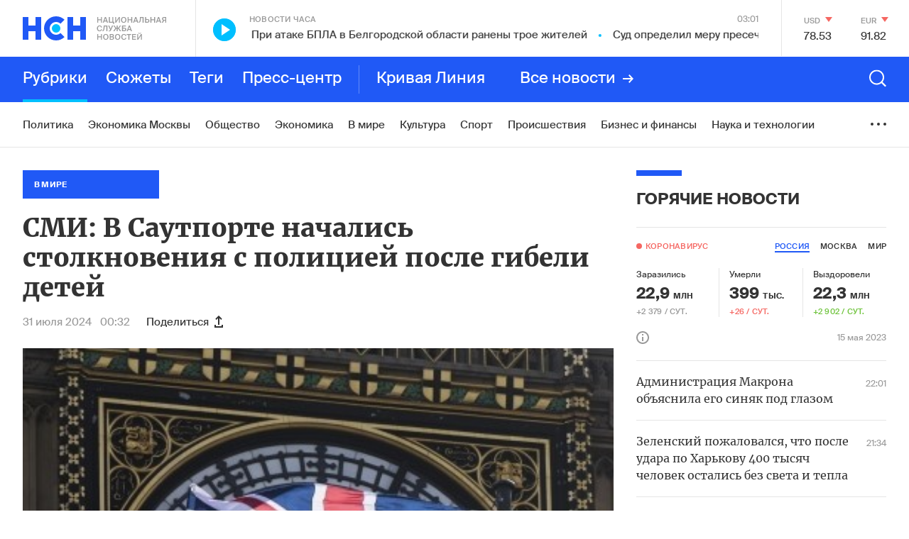

--- FILE ---
content_type: text/html; charset=utf-8
request_url: https://www.google.com/recaptcha/api2/anchor?ar=1&k=6LcBMY4UAAAAAChTWwZUhMM2e_vDNxv80xhHkZIm&co=aHR0cHM6Ly9uc24uZm06NDQz&hl=en&v=9TiwnJFHeuIw_s0wSd3fiKfN&size=invisible&anchor-ms=20000&execute-ms=30000&cb=bjgi36basktp
body_size: 48190
content:
<!DOCTYPE HTML><html dir="ltr" lang="en"><head><meta http-equiv="Content-Type" content="text/html; charset=UTF-8">
<meta http-equiv="X-UA-Compatible" content="IE=edge">
<title>reCAPTCHA</title>
<style type="text/css">
/* cyrillic-ext */
@font-face {
  font-family: 'Roboto';
  font-style: normal;
  font-weight: 400;
  font-stretch: 100%;
  src: url(//fonts.gstatic.com/s/roboto/v48/KFO7CnqEu92Fr1ME7kSn66aGLdTylUAMa3GUBHMdazTgWw.woff2) format('woff2');
  unicode-range: U+0460-052F, U+1C80-1C8A, U+20B4, U+2DE0-2DFF, U+A640-A69F, U+FE2E-FE2F;
}
/* cyrillic */
@font-face {
  font-family: 'Roboto';
  font-style: normal;
  font-weight: 400;
  font-stretch: 100%;
  src: url(//fonts.gstatic.com/s/roboto/v48/KFO7CnqEu92Fr1ME7kSn66aGLdTylUAMa3iUBHMdazTgWw.woff2) format('woff2');
  unicode-range: U+0301, U+0400-045F, U+0490-0491, U+04B0-04B1, U+2116;
}
/* greek-ext */
@font-face {
  font-family: 'Roboto';
  font-style: normal;
  font-weight: 400;
  font-stretch: 100%;
  src: url(//fonts.gstatic.com/s/roboto/v48/KFO7CnqEu92Fr1ME7kSn66aGLdTylUAMa3CUBHMdazTgWw.woff2) format('woff2');
  unicode-range: U+1F00-1FFF;
}
/* greek */
@font-face {
  font-family: 'Roboto';
  font-style: normal;
  font-weight: 400;
  font-stretch: 100%;
  src: url(//fonts.gstatic.com/s/roboto/v48/KFO7CnqEu92Fr1ME7kSn66aGLdTylUAMa3-UBHMdazTgWw.woff2) format('woff2');
  unicode-range: U+0370-0377, U+037A-037F, U+0384-038A, U+038C, U+038E-03A1, U+03A3-03FF;
}
/* math */
@font-face {
  font-family: 'Roboto';
  font-style: normal;
  font-weight: 400;
  font-stretch: 100%;
  src: url(//fonts.gstatic.com/s/roboto/v48/KFO7CnqEu92Fr1ME7kSn66aGLdTylUAMawCUBHMdazTgWw.woff2) format('woff2');
  unicode-range: U+0302-0303, U+0305, U+0307-0308, U+0310, U+0312, U+0315, U+031A, U+0326-0327, U+032C, U+032F-0330, U+0332-0333, U+0338, U+033A, U+0346, U+034D, U+0391-03A1, U+03A3-03A9, U+03B1-03C9, U+03D1, U+03D5-03D6, U+03F0-03F1, U+03F4-03F5, U+2016-2017, U+2034-2038, U+203C, U+2040, U+2043, U+2047, U+2050, U+2057, U+205F, U+2070-2071, U+2074-208E, U+2090-209C, U+20D0-20DC, U+20E1, U+20E5-20EF, U+2100-2112, U+2114-2115, U+2117-2121, U+2123-214F, U+2190, U+2192, U+2194-21AE, U+21B0-21E5, U+21F1-21F2, U+21F4-2211, U+2213-2214, U+2216-22FF, U+2308-230B, U+2310, U+2319, U+231C-2321, U+2336-237A, U+237C, U+2395, U+239B-23B7, U+23D0, U+23DC-23E1, U+2474-2475, U+25AF, U+25B3, U+25B7, U+25BD, U+25C1, U+25CA, U+25CC, U+25FB, U+266D-266F, U+27C0-27FF, U+2900-2AFF, U+2B0E-2B11, U+2B30-2B4C, U+2BFE, U+3030, U+FF5B, U+FF5D, U+1D400-1D7FF, U+1EE00-1EEFF;
}
/* symbols */
@font-face {
  font-family: 'Roboto';
  font-style: normal;
  font-weight: 400;
  font-stretch: 100%;
  src: url(//fonts.gstatic.com/s/roboto/v48/KFO7CnqEu92Fr1ME7kSn66aGLdTylUAMaxKUBHMdazTgWw.woff2) format('woff2');
  unicode-range: U+0001-000C, U+000E-001F, U+007F-009F, U+20DD-20E0, U+20E2-20E4, U+2150-218F, U+2190, U+2192, U+2194-2199, U+21AF, U+21E6-21F0, U+21F3, U+2218-2219, U+2299, U+22C4-22C6, U+2300-243F, U+2440-244A, U+2460-24FF, U+25A0-27BF, U+2800-28FF, U+2921-2922, U+2981, U+29BF, U+29EB, U+2B00-2BFF, U+4DC0-4DFF, U+FFF9-FFFB, U+10140-1018E, U+10190-1019C, U+101A0, U+101D0-101FD, U+102E0-102FB, U+10E60-10E7E, U+1D2C0-1D2D3, U+1D2E0-1D37F, U+1F000-1F0FF, U+1F100-1F1AD, U+1F1E6-1F1FF, U+1F30D-1F30F, U+1F315, U+1F31C, U+1F31E, U+1F320-1F32C, U+1F336, U+1F378, U+1F37D, U+1F382, U+1F393-1F39F, U+1F3A7-1F3A8, U+1F3AC-1F3AF, U+1F3C2, U+1F3C4-1F3C6, U+1F3CA-1F3CE, U+1F3D4-1F3E0, U+1F3ED, U+1F3F1-1F3F3, U+1F3F5-1F3F7, U+1F408, U+1F415, U+1F41F, U+1F426, U+1F43F, U+1F441-1F442, U+1F444, U+1F446-1F449, U+1F44C-1F44E, U+1F453, U+1F46A, U+1F47D, U+1F4A3, U+1F4B0, U+1F4B3, U+1F4B9, U+1F4BB, U+1F4BF, U+1F4C8-1F4CB, U+1F4D6, U+1F4DA, U+1F4DF, U+1F4E3-1F4E6, U+1F4EA-1F4ED, U+1F4F7, U+1F4F9-1F4FB, U+1F4FD-1F4FE, U+1F503, U+1F507-1F50B, U+1F50D, U+1F512-1F513, U+1F53E-1F54A, U+1F54F-1F5FA, U+1F610, U+1F650-1F67F, U+1F687, U+1F68D, U+1F691, U+1F694, U+1F698, U+1F6AD, U+1F6B2, U+1F6B9-1F6BA, U+1F6BC, U+1F6C6-1F6CF, U+1F6D3-1F6D7, U+1F6E0-1F6EA, U+1F6F0-1F6F3, U+1F6F7-1F6FC, U+1F700-1F7FF, U+1F800-1F80B, U+1F810-1F847, U+1F850-1F859, U+1F860-1F887, U+1F890-1F8AD, U+1F8B0-1F8BB, U+1F8C0-1F8C1, U+1F900-1F90B, U+1F93B, U+1F946, U+1F984, U+1F996, U+1F9E9, U+1FA00-1FA6F, U+1FA70-1FA7C, U+1FA80-1FA89, U+1FA8F-1FAC6, U+1FACE-1FADC, U+1FADF-1FAE9, U+1FAF0-1FAF8, U+1FB00-1FBFF;
}
/* vietnamese */
@font-face {
  font-family: 'Roboto';
  font-style: normal;
  font-weight: 400;
  font-stretch: 100%;
  src: url(//fonts.gstatic.com/s/roboto/v48/KFO7CnqEu92Fr1ME7kSn66aGLdTylUAMa3OUBHMdazTgWw.woff2) format('woff2');
  unicode-range: U+0102-0103, U+0110-0111, U+0128-0129, U+0168-0169, U+01A0-01A1, U+01AF-01B0, U+0300-0301, U+0303-0304, U+0308-0309, U+0323, U+0329, U+1EA0-1EF9, U+20AB;
}
/* latin-ext */
@font-face {
  font-family: 'Roboto';
  font-style: normal;
  font-weight: 400;
  font-stretch: 100%;
  src: url(//fonts.gstatic.com/s/roboto/v48/KFO7CnqEu92Fr1ME7kSn66aGLdTylUAMa3KUBHMdazTgWw.woff2) format('woff2');
  unicode-range: U+0100-02BA, U+02BD-02C5, U+02C7-02CC, U+02CE-02D7, U+02DD-02FF, U+0304, U+0308, U+0329, U+1D00-1DBF, U+1E00-1E9F, U+1EF2-1EFF, U+2020, U+20A0-20AB, U+20AD-20C0, U+2113, U+2C60-2C7F, U+A720-A7FF;
}
/* latin */
@font-face {
  font-family: 'Roboto';
  font-style: normal;
  font-weight: 400;
  font-stretch: 100%;
  src: url(//fonts.gstatic.com/s/roboto/v48/KFO7CnqEu92Fr1ME7kSn66aGLdTylUAMa3yUBHMdazQ.woff2) format('woff2');
  unicode-range: U+0000-00FF, U+0131, U+0152-0153, U+02BB-02BC, U+02C6, U+02DA, U+02DC, U+0304, U+0308, U+0329, U+2000-206F, U+20AC, U+2122, U+2191, U+2193, U+2212, U+2215, U+FEFF, U+FFFD;
}
/* cyrillic-ext */
@font-face {
  font-family: 'Roboto';
  font-style: normal;
  font-weight: 500;
  font-stretch: 100%;
  src: url(//fonts.gstatic.com/s/roboto/v48/KFO7CnqEu92Fr1ME7kSn66aGLdTylUAMa3GUBHMdazTgWw.woff2) format('woff2');
  unicode-range: U+0460-052F, U+1C80-1C8A, U+20B4, U+2DE0-2DFF, U+A640-A69F, U+FE2E-FE2F;
}
/* cyrillic */
@font-face {
  font-family: 'Roboto';
  font-style: normal;
  font-weight: 500;
  font-stretch: 100%;
  src: url(//fonts.gstatic.com/s/roboto/v48/KFO7CnqEu92Fr1ME7kSn66aGLdTylUAMa3iUBHMdazTgWw.woff2) format('woff2');
  unicode-range: U+0301, U+0400-045F, U+0490-0491, U+04B0-04B1, U+2116;
}
/* greek-ext */
@font-face {
  font-family: 'Roboto';
  font-style: normal;
  font-weight: 500;
  font-stretch: 100%;
  src: url(//fonts.gstatic.com/s/roboto/v48/KFO7CnqEu92Fr1ME7kSn66aGLdTylUAMa3CUBHMdazTgWw.woff2) format('woff2');
  unicode-range: U+1F00-1FFF;
}
/* greek */
@font-face {
  font-family: 'Roboto';
  font-style: normal;
  font-weight: 500;
  font-stretch: 100%;
  src: url(//fonts.gstatic.com/s/roboto/v48/KFO7CnqEu92Fr1ME7kSn66aGLdTylUAMa3-UBHMdazTgWw.woff2) format('woff2');
  unicode-range: U+0370-0377, U+037A-037F, U+0384-038A, U+038C, U+038E-03A1, U+03A3-03FF;
}
/* math */
@font-face {
  font-family: 'Roboto';
  font-style: normal;
  font-weight: 500;
  font-stretch: 100%;
  src: url(//fonts.gstatic.com/s/roboto/v48/KFO7CnqEu92Fr1ME7kSn66aGLdTylUAMawCUBHMdazTgWw.woff2) format('woff2');
  unicode-range: U+0302-0303, U+0305, U+0307-0308, U+0310, U+0312, U+0315, U+031A, U+0326-0327, U+032C, U+032F-0330, U+0332-0333, U+0338, U+033A, U+0346, U+034D, U+0391-03A1, U+03A3-03A9, U+03B1-03C9, U+03D1, U+03D5-03D6, U+03F0-03F1, U+03F4-03F5, U+2016-2017, U+2034-2038, U+203C, U+2040, U+2043, U+2047, U+2050, U+2057, U+205F, U+2070-2071, U+2074-208E, U+2090-209C, U+20D0-20DC, U+20E1, U+20E5-20EF, U+2100-2112, U+2114-2115, U+2117-2121, U+2123-214F, U+2190, U+2192, U+2194-21AE, U+21B0-21E5, U+21F1-21F2, U+21F4-2211, U+2213-2214, U+2216-22FF, U+2308-230B, U+2310, U+2319, U+231C-2321, U+2336-237A, U+237C, U+2395, U+239B-23B7, U+23D0, U+23DC-23E1, U+2474-2475, U+25AF, U+25B3, U+25B7, U+25BD, U+25C1, U+25CA, U+25CC, U+25FB, U+266D-266F, U+27C0-27FF, U+2900-2AFF, U+2B0E-2B11, U+2B30-2B4C, U+2BFE, U+3030, U+FF5B, U+FF5D, U+1D400-1D7FF, U+1EE00-1EEFF;
}
/* symbols */
@font-face {
  font-family: 'Roboto';
  font-style: normal;
  font-weight: 500;
  font-stretch: 100%;
  src: url(//fonts.gstatic.com/s/roboto/v48/KFO7CnqEu92Fr1ME7kSn66aGLdTylUAMaxKUBHMdazTgWw.woff2) format('woff2');
  unicode-range: U+0001-000C, U+000E-001F, U+007F-009F, U+20DD-20E0, U+20E2-20E4, U+2150-218F, U+2190, U+2192, U+2194-2199, U+21AF, U+21E6-21F0, U+21F3, U+2218-2219, U+2299, U+22C4-22C6, U+2300-243F, U+2440-244A, U+2460-24FF, U+25A0-27BF, U+2800-28FF, U+2921-2922, U+2981, U+29BF, U+29EB, U+2B00-2BFF, U+4DC0-4DFF, U+FFF9-FFFB, U+10140-1018E, U+10190-1019C, U+101A0, U+101D0-101FD, U+102E0-102FB, U+10E60-10E7E, U+1D2C0-1D2D3, U+1D2E0-1D37F, U+1F000-1F0FF, U+1F100-1F1AD, U+1F1E6-1F1FF, U+1F30D-1F30F, U+1F315, U+1F31C, U+1F31E, U+1F320-1F32C, U+1F336, U+1F378, U+1F37D, U+1F382, U+1F393-1F39F, U+1F3A7-1F3A8, U+1F3AC-1F3AF, U+1F3C2, U+1F3C4-1F3C6, U+1F3CA-1F3CE, U+1F3D4-1F3E0, U+1F3ED, U+1F3F1-1F3F3, U+1F3F5-1F3F7, U+1F408, U+1F415, U+1F41F, U+1F426, U+1F43F, U+1F441-1F442, U+1F444, U+1F446-1F449, U+1F44C-1F44E, U+1F453, U+1F46A, U+1F47D, U+1F4A3, U+1F4B0, U+1F4B3, U+1F4B9, U+1F4BB, U+1F4BF, U+1F4C8-1F4CB, U+1F4D6, U+1F4DA, U+1F4DF, U+1F4E3-1F4E6, U+1F4EA-1F4ED, U+1F4F7, U+1F4F9-1F4FB, U+1F4FD-1F4FE, U+1F503, U+1F507-1F50B, U+1F50D, U+1F512-1F513, U+1F53E-1F54A, U+1F54F-1F5FA, U+1F610, U+1F650-1F67F, U+1F687, U+1F68D, U+1F691, U+1F694, U+1F698, U+1F6AD, U+1F6B2, U+1F6B9-1F6BA, U+1F6BC, U+1F6C6-1F6CF, U+1F6D3-1F6D7, U+1F6E0-1F6EA, U+1F6F0-1F6F3, U+1F6F7-1F6FC, U+1F700-1F7FF, U+1F800-1F80B, U+1F810-1F847, U+1F850-1F859, U+1F860-1F887, U+1F890-1F8AD, U+1F8B0-1F8BB, U+1F8C0-1F8C1, U+1F900-1F90B, U+1F93B, U+1F946, U+1F984, U+1F996, U+1F9E9, U+1FA00-1FA6F, U+1FA70-1FA7C, U+1FA80-1FA89, U+1FA8F-1FAC6, U+1FACE-1FADC, U+1FADF-1FAE9, U+1FAF0-1FAF8, U+1FB00-1FBFF;
}
/* vietnamese */
@font-face {
  font-family: 'Roboto';
  font-style: normal;
  font-weight: 500;
  font-stretch: 100%;
  src: url(//fonts.gstatic.com/s/roboto/v48/KFO7CnqEu92Fr1ME7kSn66aGLdTylUAMa3OUBHMdazTgWw.woff2) format('woff2');
  unicode-range: U+0102-0103, U+0110-0111, U+0128-0129, U+0168-0169, U+01A0-01A1, U+01AF-01B0, U+0300-0301, U+0303-0304, U+0308-0309, U+0323, U+0329, U+1EA0-1EF9, U+20AB;
}
/* latin-ext */
@font-face {
  font-family: 'Roboto';
  font-style: normal;
  font-weight: 500;
  font-stretch: 100%;
  src: url(//fonts.gstatic.com/s/roboto/v48/KFO7CnqEu92Fr1ME7kSn66aGLdTylUAMa3KUBHMdazTgWw.woff2) format('woff2');
  unicode-range: U+0100-02BA, U+02BD-02C5, U+02C7-02CC, U+02CE-02D7, U+02DD-02FF, U+0304, U+0308, U+0329, U+1D00-1DBF, U+1E00-1E9F, U+1EF2-1EFF, U+2020, U+20A0-20AB, U+20AD-20C0, U+2113, U+2C60-2C7F, U+A720-A7FF;
}
/* latin */
@font-face {
  font-family: 'Roboto';
  font-style: normal;
  font-weight: 500;
  font-stretch: 100%;
  src: url(//fonts.gstatic.com/s/roboto/v48/KFO7CnqEu92Fr1ME7kSn66aGLdTylUAMa3yUBHMdazQ.woff2) format('woff2');
  unicode-range: U+0000-00FF, U+0131, U+0152-0153, U+02BB-02BC, U+02C6, U+02DA, U+02DC, U+0304, U+0308, U+0329, U+2000-206F, U+20AC, U+2122, U+2191, U+2193, U+2212, U+2215, U+FEFF, U+FFFD;
}
/* cyrillic-ext */
@font-face {
  font-family: 'Roboto';
  font-style: normal;
  font-weight: 900;
  font-stretch: 100%;
  src: url(//fonts.gstatic.com/s/roboto/v48/KFO7CnqEu92Fr1ME7kSn66aGLdTylUAMa3GUBHMdazTgWw.woff2) format('woff2');
  unicode-range: U+0460-052F, U+1C80-1C8A, U+20B4, U+2DE0-2DFF, U+A640-A69F, U+FE2E-FE2F;
}
/* cyrillic */
@font-face {
  font-family: 'Roboto';
  font-style: normal;
  font-weight: 900;
  font-stretch: 100%;
  src: url(//fonts.gstatic.com/s/roboto/v48/KFO7CnqEu92Fr1ME7kSn66aGLdTylUAMa3iUBHMdazTgWw.woff2) format('woff2');
  unicode-range: U+0301, U+0400-045F, U+0490-0491, U+04B0-04B1, U+2116;
}
/* greek-ext */
@font-face {
  font-family: 'Roboto';
  font-style: normal;
  font-weight: 900;
  font-stretch: 100%;
  src: url(//fonts.gstatic.com/s/roboto/v48/KFO7CnqEu92Fr1ME7kSn66aGLdTylUAMa3CUBHMdazTgWw.woff2) format('woff2');
  unicode-range: U+1F00-1FFF;
}
/* greek */
@font-face {
  font-family: 'Roboto';
  font-style: normal;
  font-weight: 900;
  font-stretch: 100%;
  src: url(//fonts.gstatic.com/s/roboto/v48/KFO7CnqEu92Fr1ME7kSn66aGLdTylUAMa3-UBHMdazTgWw.woff2) format('woff2');
  unicode-range: U+0370-0377, U+037A-037F, U+0384-038A, U+038C, U+038E-03A1, U+03A3-03FF;
}
/* math */
@font-face {
  font-family: 'Roboto';
  font-style: normal;
  font-weight: 900;
  font-stretch: 100%;
  src: url(//fonts.gstatic.com/s/roboto/v48/KFO7CnqEu92Fr1ME7kSn66aGLdTylUAMawCUBHMdazTgWw.woff2) format('woff2');
  unicode-range: U+0302-0303, U+0305, U+0307-0308, U+0310, U+0312, U+0315, U+031A, U+0326-0327, U+032C, U+032F-0330, U+0332-0333, U+0338, U+033A, U+0346, U+034D, U+0391-03A1, U+03A3-03A9, U+03B1-03C9, U+03D1, U+03D5-03D6, U+03F0-03F1, U+03F4-03F5, U+2016-2017, U+2034-2038, U+203C, U+2040, U+2043, U+2047, U+2050, U+2057, U+205F, U+2070-2071, U+2074-208E, U+2090-209C, U+20D0-20DC, U+20E1, U+20E5-20EF, U+2100-2112, U+2114-2115, U+2117-2121, U+2123-214F, U+2190, U+2192, U+2194-21AE, U+21B0-21E5, U+21F1-21F2, U+21F4-2211, U+2213-2214, U+2216-22FF, U+2308-230B, U+2310, U+2319, U+231C-2321, U+2336-237A, U+237C, U+2395, U+239B-23B7, U+23D0, U+23DC-23E1, U+2474-2475, U+25AF, U+25B3, U+25B7, U+25BD, U+25C1, U+25CA, U+25CC, U+25FB, U+266D-266F, U+27C0-27FF, U+2900-2AFF, U+2B0E-2B11, U+2B30-2B4C, U+2BFE, U+3030, U+FF5B, U+FF5D, U+1D400-1D7FF, U+1EE00-1EEFF;
}
/* symbols */
@font-face {
  font-family: 'Roboto';
  font-style: normal;
  font-weight: 900;
  font-stretch: 100%;
  src: url(//fonts.gstatic.com/s/roboto/v48/KFO7CnqEu92Fr1ME7kSn66aGLdTylUAMaxKUBHMdazTgWw.woff2) format('woff2');
  unicode-range: U+0001-000C, U+000E-001F, U+007F-009F, U+20DD-20E0, U+20E2-20E4, U+2150-218F, U+2190, U+2192, U+2194-2199, U+21AF, U+21E6-21F0, U+21F3, U+2218-2219, U+2299, U+22C4-22C6, U+2300-243F, U+2440-244A, U+2460-24FF, U+25A0-27BF, U+2800-28FF, U+2921-2922, U+2981, U+29BF, U+29EB, U+2B00-2BFF, U+4DC0-4DFF, U+FFF9-FFFB, U+10140-1018E, U+10190-1019C, U+101A0, U+101D0-101FD, U+102E0-102FB, U+10E60-10E7E, U+1D2C0-1D2D3, U+1D2E0-1D37F, U+1F000-1F0FF, U+1F100-1F1AD, U+1F1E6-1F1FF, U+1F30D-1F30F, U+1F315, U+1F31C, U+1F31E, U+1F320-1F32C, U+1F336, U+1F378, U+1F37D, U+1F382, U+1F393-1F39F, U+1F3A7-1F3A8, U+1F3AC-1F3AF, U+1F3C2, U+1F3C4-1F3C6, U+1F3CA-1F3CE, U+1F3D4-1F3E0, U+1F3ED, U+1F3F1-1F3F3, U+1F3F5-1F3F7, U+1F408, U+1F415, U+1F41F, U+1F426, U+1F43F, U+1F441-1F442, U+1F444, U+1F446-1F449, U+1F44C-1F44E, U+1F453, U+1F46A, U+1F47D, U+1F4A3, U+1F4B0, U+1F4B3, U+1F4B9, U+1F4BB, U+1F4BF, U+1F4C8-1F4CB, U+1F4D6, U+1F4DA, U+1F4DF, U+1F4E3-1F4E6, U+1F4EA-1F4ED, U+1F4F7, U+1F4F9-1F4FB, U+1F4FD-1F4FE, U+1F503, U+1F507-1F50B, U+1F50D, U+1F512-1F513, U+1F53E-1F54A, U+1F54F-1F5FA, U+1F610, U+1F650-1F67F, U+1F687, U+1F68D, U+1F691, U+1F694, U+1F698, U+1F6AD, U+1F6B2, U+1F6B9-1F6BA, U+1F6BC, U+1F6C6-1F6CF, U+1F6D3-1F6D7, U+1F6E0-1F6EA, U+1F6F0-1F6F3, U+1F6F7-1F6FC, U+1F700-1F7FF, U+1F800-1F80B, U+1F810-1F847, U+1F850-1F859, U+1F860-1F887, U+1F890-1F8AD, U+1F8B0-1F8BB, U+1F8C0-1F8C1, U+1F900-1F90B, U+1F93B, U+1F946, U+1F984, U+1F996, U+1F9E9, U+1FA00-1FA6F, U+1FA70-1FA7C, U+1FA80-1FA89, U+1FA8F-1FAC6, U+1FACE-1FADC, U+1FADF-1FAE9, U+1FAF0-1FAF8, U+1FB00-1FBFF;
}
/* vietnamese */
@font-face {
  font-family: 'Roboto';
  font-style: normal;
  font-weight: 900;
  font-stretch: 100%;
  src: url(//fonts.gstatic.com/s/roboto/v48/KFO7CnqEu92Fr1ME7kSn66aGLdTylUAMa3OUBHMdazTgWw.woff2) format('woff2');
  unicode-range: U+0102-0103, U+0110-0111, U+0128-0129, U+0168-0169, U+01A0-01A1, U+01AF-01B0, U+0300-0301, U+0303-0304, U+0308-0309, U+0323, U+0329, U+1EA0-1EF9, U+20AB;
}
/* latin-ext */
@font-face {
  font-family: 'Roboto';
  font-style: normal;
  font-weight: 900;
  font-stretch: 100%;
  src: url(//fonts.gstatic.com/s/roboto/v48/KFO7CnqEu92Fr1ME7kSn66aGLdTylUAMa3KUBHMdazTgWw.woff2) format('woff2');
  unicode-range: U+0100-02BA, U+02BD-02C5, U+02C7-02CC, U+02CE-02D7, U+02DD-02FF, U+0304, U+0308, U+0329, U+1D00-1DBF, U+1E00-1E9F, U+1EF2-1EFF, U+2020, U+20A0-20AB, U+20AD-20C0, U+2113, U+2C60-2C7F, U+A720-A7FF;
}
/* latin */
@font-face {
  font-family: 'Roboto';
  font-style: normal;
  font-weight: 900;
  font-stretch: 100%;
  src: url(//fonts.gstatic.com/s/roboto/v48/KFO7CnqEu92Fr1ME7kSn66aGLdTylUAMa3yUBHMdazQ.woff2) format('woff2');
  unicode-range: U+0000-00FF, U+0131, U+0152-0153, U+02BB-02BC, U+02C6, U+02DA, U+02DC, U+0304, U+0308, U+0329, U+2000-206F, U+20AC, U+2122, U+2191, U+2193, U+2212, U+2215, U+FEFF, U+FFFD;
}

</style>
<link rel="stylesheet" type="text/css" href="https://www.gstatic.com/recaptcha/releases/9TiwnJFHeuIw_s0wSd3fiKfN/styles__ltr.css">
<script nonce="beoB_ugrQCcfuMfwwTV-7g" type="text/javascript">window['__recaptcha_api'] = 'https://www.google.com/recaptcha/api2/';</script>
<script type="text/javascript" src="https://www.gstatic.com/recaptcha/releases/9TiwnJFHeuIw_s0wSd3fiKfN/recaptcha__en.js" nonce="beoB_ugrQCcfuMfwwTV-7g">
      
    </script></head>
<body><div id="rc-anchor-alert" class="rc-anchor-alert"></div>
<input type="hidden" id="recaptcha-token" value="[base64]">
<script type="text/javascript" nonce="beoB_ugrQCcfuMfwwTV-7g">
      recaptcha.anchor.Main.init("[\x22ainput\x22,[\x22bgdata\x22,\x22\x22,\[base64]/[base64]/UltIKytdPWE6KGE8MjA0OD9SW0grK109YT4+NnwxOTI6KChhJjY0NTEyKT09NTUyOTYmJnErMTxoLmxlbmd0aCYmKGguY2hhckNvZGVBdChxKzEpJjY0NTEyKT09NTYzMjA/[base64]/MjU1OlI/[base64]/[base64]/[base64]/[base64]/[base64]/[base64]/[base64]/[base64]/[base64]/[base64]\x22,\[base64]\x22,\[base64]/DkXrDgcOCw5LDscOFwrFdCcOHLhhdeF8tJhnCnknCrTHCmWXDhWAKDcK4AMKRwqbChQPDrULDo8KDShHDssK1LcO2wr7DmsKwdsO3DcKmw7ohIUkKw4nDinfCvcKBw6DCnw3CqGbDhRxsw7HCu8OVwp4JdMK2w7nCrTvDtcOHLgjDvMO7wqQsegdBHcKjB1Nuw6F/[base64]/CngwlwrQwMVPDjT3Dj8OTw60LJ8OPb8ODwpMVXg7DoMKBwqTDlcKPw67CncKhYTLCisKFBcKlw60KZldgHRTCgsK1w5DDlsKLwr/DtSt/JX1JSzbCp8KLRcOLVMK4w7DDmcOYwrVBUsOMdcKWw7XDvsOVwoDCuw4NMcKqPgsUNcKbw6sWb8K3SMKPw6HCo8KgRx5dKGbDrMO/ZcKWLmMtW3fDsMOuGV1XIGsZwqlyw4M5BcOOwop4w4/DsSlXQHzCusKWw4s/wrULJBcUw6jDhsKNGMKEbiXCtsO8w6zCmcKiw4fDhsKswqnChyDDgcKbwpcZwrzCh8KFGWDCphVDasKswp/[base64]/[base64]/ClMOKFn7DtMKBbDnDscO9SAHDvcOWX1jCjFMCBMKFcsOtwqfCoMKpwrbCkHPDusKpwo1La8Oowq4qwp/[base64]/TcOlw6U4w5R9woHCrzJFw4pYDQlrTwVSMMOTLMO4wrNawonDiMKxwrp/[base64]/Dj38Kw6JQwrJXw4UKwrnCnE7ChgrDm8K1YCDCqsO1U1/CmcKDN0bDicOCQm5cQ15cwq/DhysUwqI3w4lDw7w7w5JhQw/CukgkHcOnw6fChsOyTMKceivDlEYdw7cEwpTCgsOLQW51w6nDrcKQEn3DmcKkw4jCtkLDmsKjwqckD8KUw5V3dQrDpMK3wrLDsAfCuQfDv8OiGnPCq8OOfVPDhsKFw6cQwrPCuQdhwpDCuXrDvhnDpMO8w5fDoVcIw5jDjsKlwq/DsVLCssKHw7LDqsOvW8KqZRMpEsOtVmhwFGQNw6tTw7vDrDzCs3LDvMOVPTnDiz/CuMO/IsKvwrjCucOxw4Isw6fDikfCglodcHgBw7XDgjbDmsODw7zClMKwWsObw5UpayhiwpUMHG1nIhN/JMOaEjjDkMKRYy4DwokTw5HDhcKQU8KmTDfCsyxTw48ML3zCkl8GVMO2wpfDknXCsn51fcKqSFVowo3Dp0o6w7UMTcKKwp7CicOKNMO9w4PDhA/CvVYDw79Nwq/Cl8OQwpFbQcKgwpLDg8OTw5UXJcKrCsOUK1/[base64]/DjcO0w6bDncKxbxZIw6vDmXNUwowOYAdJCyfChBDCpyTCv8ONwp8jw5jDgMKDw6d5GRsGUsOnw7/CvgPDm03Co8OSFcK8wq/CsifCi8Kze8OUw4QcOkE8ZcOjwrZwLxHCqsOSMsKQw6rDhkYLWxjCljENwrJkwq7CsBDCqThEwpfDr8KwwpU8w6vCgzUSDsOeKHMJwpUkF8K8OnjClcKmWlTDswIaw4pBGcKNecOiwpp6K8KwDwLCmmRLwrpUw65abHsRXsOnMsKGwodXJ8KdT8OJO2sFwofCjy/[base64]/[base64]/DsysBS8Kww6czwoxbw7BZw79+woPCoy9DHMKLDMOfwqE9wrXDtsKEAMK3NnzDi8K/wo/CqMKLwq1hIcKdw7DCviIAGsK+wpgKeUZoScO0wr9MPRBJwosAwqJwwo/DiMK0w45lw4lcw4rChgJvV8O/w53CrMKOw4HDszHDgsKpaFF6w5FgLsK7w4l/cU7Ct2/CnlgNwpfDlArDl27ChcKkQsO2wqECwrfCrwrDoz/Dg8KceQzDjMOqAMKrw6fDgi5PAE3DvcOOa3bDvm1Iw4bCoMKTfVnChMOMwpoEw7UiFsOjd8KhV2rDm0HDjhhWw4NeTSrCqcKPw4HDgsOrwqXCucKEw5oVwohOwrjClMKNwofCj8OvwpcEw7HCuzPDnE1Ew6/CqcKrw5zDl8OvwpjDk8KwCnXCgcK0eUZRA8KCFMKIGCDCj8KSw7Bhw5XCisOzwpfDiDVZTsKBM8OkwrzDqcKNEQ/[base64]/CqwvDjMKEZsKlw6zClcOaw6EgalPCtBnCh8OfwrjDlws0RAUCwqNeAMKJw7pNX8KlwqYSwrhhUMOANz1zwpXDusK2BcORw4tlQzLCi13CiTPCnlsdRg3CiVrDhcOWTX4fw6lEwr/CmEtfbBUsbMKIPh3CvsO7PsKdwoN5GsOcwosXwr/DisO1w41ew5o9w4AIT8Ksw6woDGXDlTlawqU8w7bCp8OXOww+c8OKFAfDsnLCiydvCDQRwr5SwqzCvy7CuADDllxzwqfCkEXDo3MEwr8Owp3CiQ/DvsOnw7YXCBUrbsK4wozCosOqw57ClcO9wrHCgjwtUsOuw65Ww6HDhMKYCkFQwo3DiEQjSsK6w5LCmMOaKMOdwrQrN8O9IcKsZkdYw44aLMOvw53DrSvCp8OTZBQqbzI3w5rCsT1VwqTDnh52YcOnwp5mF8KWw4LDmGzDhsOHwobDtFZscibDr8Kka1/DlEt8Jj7DhMOcwqbDqcOQwoXCkB3CnMK+KD/[base64]/[base64]/dFHDpVomJ20Dw4zDjMOJe8K4B8KSw4xbw5Buw43DpMKfwr/CiMOTGRLDugnDlidrZwnChcOnwrcKSzNSw7bCuWJewqXCr8KJM8OUwoZIwpBqwp4Bwpt/wrfDt2XCm2PDrz/DrgbCsT4nFcOlVMKocFvDvQDDuC0KGsK5wprCtsKLw7orSsOmOMOPwqHCk8K7Jk3DrcOUwrk0w45Zw5PCqcOnT33CisKqJ8Oxw4/ChsK1woQEwpQQLAfDscKccwbCmDvCrxgdTUZzdcO4w6rCqWp0NknDgcO4DsOOY8KRFjoQSEcxFxDCj3fDgcKzw6LCh8KNwp9+w77DlTHCoBrCoz3DvMOPw6HCuMO/wqJ0wrUnPR1zYkxNw7jDikfCrQrClXnCpsKdJH1Rdlc0wqBawrUJSsOZw7gjQmbCsMOiwpTCvMOHMsO+acKAwrLCncK6wpjCkCnCj8KKw4PDjMK3BGwtwr3CqMO9wqrCgipkw6/DsMKbw5vCrRoAw74FB8KnSWPCscK5w5wSH8OlJ3jDuXF4eXR2fcKBw4lDMQvCk2jCky1LP1NXETXDhcOLwr/Cv2vDlTQtdAd4wqw/[base64]/Cv8KKfGXCvkvDrwvDvMKpwplAwqnCjDIIw50Mw6kNVcOfw4/[base64]/DthB6blpGI8KjEkZgwrnCqVVoN8KXw4h8QmXDknxOw61Pw4FBFg/[base64]/TH0yZTPDtcKIOWHCjnzDmcOONcO4eT1gwqVpWMKBwojCljFuOsO2EsKHC2HDo8OTwpd9w4nDp3XDhsK3wqYFXjQbw4HDisKPwrhJw7NQOsOxaWJywozDq8KBOWfDkjzCpAx3R8OLwpx8K8O9UlJWw4/[base64]/w67Dim/CjsO7wpnDjcOYJmvDqwsqT8K8Oj/DgcONBsOneEvCpMOQU8OpLcKnwrXDvB0Ew5wvwrjDi8O7wpxQSwXDn8O6w7kpER19w7htNcOAGhbDrcOJQl19w63DvlYOGsO7YE/DvcKNw4rCiy/[base64]/[base64]/[base64]/DmMKlw4ZiVcONwr5Aw5zCmVZ2worDu3TDmMOdBSBkwql+Fx5Iw7zCvnbDncKcPsKCUzIvfcORwr/[base64]/VjbCg0nCh0MFwodNSMKJJcKjKWPDq8KXwqwFwqpiWw/Cj1TCp8KEPwl1Eyw5LnXCsMKZwo0Dw5TCqMOOwokUVHo0HxZLWMOrNcOqw7tbT8KNw586wqBhw43DpyrCp0jCosKPGj4cw7bChxF6w6bDh8KlwosYw4BfNsKSw791AMKuwr8/w5TDjMKRTcKMwpPCg8OAZsKtHcO6aMOpLTDCrwTDgDJjw5TCkAhyCFLCmMOTFsOFw4tAwok2asOPworDq8KkSSXCpA9VwqzDqBHDun43wqZ0w5bCjk0CYh98w7HChktTwrbDnsK8w4AiwpMAw5LCu8KQbTYRCg7CgVN9W8O/CMOjcU7CjsOgH2R0w7nCg8OIw7fCviTDvsK5FAdNwpRfwoXCgnfDscO+woPCo8K8wqXDhcKYwrB2YMKnHCU9wrMUDWNjw4hnwqjCqsOCw7wwFsK3csKABcKZChXCjEfDikF9w4jCrcO0RTQ/ekbCnjIiA03CksOCa3nDtWPDsSrCunkbw5g9LjnCo8K0XsKlw63DrsKgw6rCjEkScMKoR2LDisK6w6/ClzTChQHCqsOva8OfeMKMw7pfwoLCixN9PUd3w7xtwoFLPHVcXF9fw6IWw7gWw7XDuUUFGSvDmsKyw60Vwo4Ew4/CkMKowo7DpcKcVMO0UwFzw6NnwqElw7dWw5gcwrbDujbCowrClsOfw6t8MUJhwpTDqcK+asOFQHw3wqgfPx4oTsOAZgIeRcOMfsOTw4/Dl8KrYWzClMKjZg1YdEVUw7DCmhvDgULDqwIlbsKmYSjCiEt0Q8K6SMOpH8O1wr/DhcKmKnNew6LDk8Oow6kATghAXXbCgD9mw6XCp8KCXWXDlmBCEg/DsFzDn8OfHgJ9FGvDl05Rw7kEwofCocOIwpfDt1rDjsKYDcOcw6XClAACwrLCkW3DgXwlVxPDkRFtwos6OsO1w68Aw6l+wqoNw5k/w5ZmP8Kmw742w7zDtx0XEDDCicK6RMO2BcOvw6EaJ8ObODDChlMYw6rCmxPDlRtQw7ZrwrwSWBo2BSfDgjTCm8ORHsOHRQLDg8Kew61DPyVKw5PCv8KLRwDCkQJZw6jCjMOFwo3CqsOoGsK+R0dRfyRhwokMwoBow61dwqjCrz/[base64]/DuTZPZsKQe8KMw7tOZMKzw7ccfMKdwqPCmwdzTH4nGm3CqBdpwqQ0YFA6JR02w7krwrXDjz1hI8OoRjPDowbCnHDDh8KMV8K/w4RDeScbwpw/Ak9/ZsOBUEsBwoPDqAhBwp9pGMKRHHA1IcOXwqbDvMO6w43CncO2YMKHw40NacKwwozDs8Oxw4nDgVxScjLDlW19wrTCqGXDkxAowrUgLMOCwprDkMOaw5DCmMOsCmDDohggw7jDncOdMsOPw4k8w5zDuW/Duz7DuwTChH5/cMOZFQ3Diwgyw43DmHxhwqhuw7ltOR7Cj8OnP8KwXcKddcOyXMKIcMO2TyxOCMKiScK/X31mw47CqDXCl2nCqjfCpk7Dv0c7w742M8KPRiQFw4LDqGw5V13CjmQawpDDuFPDksKdw6LCrWkdw6vCnl0dw5jCrMKzwqfDqMKMPk3CsMKRMXgvwoYwwqIYwqDClkrCiDDCmndoacKNw64hS8KTwrYCW3TDvMOsC1ldKsKNwo/DrznCt3EKM110w6zCnMKKfcKRw4ZWwqVgwrQ9w6laXMKqw4PDtcOXCHzDtMOxwp/Dh8OsHAbDrcKSwqHChhPDhz7DvsOVfzYdVsKJw6dOw6/Dhn7DtcKdPsKWDA7Cp0HDgcKsJsOZK0gHw4sedcKWwosBDMKnFT0iwrXCpcOPwrl/wpkebjDDqH0qwoLDosK4wqzDnsKtwpZaWh/CtMKaD1oSwpbCisK2KTJSDcOAwpDCnDrDr8OfRkRZwqzCmsKNDcOyHVbCmsKAw5LCmsK6wrbCuE52wqRhAQx7w71nalo6MXXDpMOrBV/Ds1LCq2PCk8ODCmbDhsO9ChDDh2nCmSYFEsOFwrPDqGbDgUFnP0LDhU/[base64]/[base64]/CkVUpwp0mw7PCuD3ChR7DusO4w4UTwqjDtkHCoMKow7LCmAvDvsKTUsOUw44yX2jCjMKOTCULwrJUw4nDhsKEw4PDp8KyR8K9woZTQgPDhcOzR8KbS8OMWsONw73CsQfCgsK8w6nCgw45BXMCwqBIZxnDkcKzD1kxEE5Gw6lBw6/CkMOlCRLCn8OsFD7DpMOYw5bCinfCsMKqRMKFfsKqwoMRwpdvw7/DuTjCmlvCh8KUw6VHe2lRE8KmwpnDuH7Dk8K0JBHDgXs8wrbCucOHwpYywpDChMOrw7DDpjzDl1w6fH3CqTc+KMKvfsKAw5hSc8OTeMODLh0+wrfDssOWWD3Ct8ODwpYNWV/Dg8OOw7EkwpIHD8KIGMKSClHCgnU7bsKyw6fDqgNMDsOrB8Khw6k0RMONwrUJAHgFwp4YJUvDrMOyw6FHYijDmEBOPCfDhgABEMOywoLCpyoZw4HDmMKpw7QSEcOKw4jDq8OtM8OQw77DgSfDszEnfcKWwr58w7UZMMOywpk/[base64]/DiwFlw4AFw5fDn8KQwobCvDPCqkXDvRXDnBjDucO3wqHDjsKHwroRLSIUEE9ybkfCmgrDgcOuw7XDqcKuWcKqw7lWEGbCixQmFC3Du1EVbcOWG8OyKQzCmifDrBbCuynDnj/Cq8KMEWhpwq7DnsOXHjzCm8KBUcO7wqtTwoLDo8OCwq/Co8O+w4XDj8OIS8KxVmXCqcOEF1wMw6rDoyLDlcKQU8KGw7d5worCmsKVw6EmwoXDlTMpPMKaw4UdHXcHf10nRCk6dcO4w6FhKDfCuBrDrgNlSDjCg8OGw5cUeXI3w5AcemcmNE94w4pAw7owwr4awpfCsyXDmm/CtE7CvCXDsBFREjRGf3DCn0llNsKtw4zCtmLChsO4VcKuP8KCw6TDhcKoa8Kiw7BAw4HDg3bDpMOFdjIuVgwnwrYcOC8ow6wYwodvOsKFMMOpw7JmOkLDlSPDo33DpcOew4RWJyZ/[base64]/[base64]/JE3Dl3/CpsOww4bCmFbCvMKmLMOGw5vCoGE1AWjDqh04wrPCr8KcPsKEFsKnNMKOwr3DoWPCmMKDwqLDrsK5YnZOw4rDnsO8wpXCnEcoRsO2w77DoghewrnDgsKFw6LDpMOlwpDDm8OrKcOvwq/CpGbDrG7DvBtXw7lSw4zCh0A3wr/DqsKOw6jDtTtyHylQBsO7R8KQTcOWVcKyXQtRwqRjw40bwrxjLUnDtwI9BcKjAMKxw7NjwoPDmMKvVkzClmkIw5wcwoTCtghUwp9Dw6QeFRjDqQVPOh0PwovCn8ODScK1D3vDnMOlwrRfw4HDhMKbJ8Khwopcw7gQM1USwolzMW/CohPCmhTDhm/DohXChUxSw7vCoRrDrcOfw4jCtDXCg8O6SiBTwqRtw60swo/CgMObdy5pwrIRwoVSL8KDBsO8XcOpAkwvdMKUFRfCiMONQcKEXARDwrPDuMOyw4nDk8KDBkMow4UKKjXDnVnDq8O3F8K2w77ChA/CgsOrw7NcwqUOwoNJwqFQw73CghJgw6IadRtXwpnDrsO/w7bCu8K7w4LDgsKFw5xHamUiEsKYw7kSSGtMGx1DLwHDj8KowqFCOsOxw79uNMKSBRfDjjTDm8O2wrDCvV9aw5HCrT8BA8KTw6rClG87RcKcY2/CrsOOw5HCssKjaMOOY8Oaw4TCjjzDhHhpIjbCt8OiAcKYwqTCvW3DiMKhw5R/w6jCsUfDumvDp8OpccOqwpY+QMO8w4HDrMOqw41fwqPDtGbCqBtsSiAoS3kfQMOYd2DCryfDqcOLw7jDt8Omw6ULw4DCrBR2wo5ZwqfCksKSbkgKHsO4J8OuBsO7w6LDn8OYwr7DinXCkwEmR8OUEsOlTsKwNcKsw5nDm0JLwpbCqG5/wodow4gfwpvDscKkwrzDp3/DtknDhMOvJjLDrAvCjsOJC1BXw6tCw7nDk8OPw4h6FCDCj8OoRVFfNWc+M8OfwpdKw6BECyxGw4MBwpvCiMOpw7XDi8OAwpdDd8KJw6hbw6/DisONw6BhX8OURy/[base64]/DrR7Dh8OITWpfw5HCrj/ChcK3ScOKR8OOw7zDtcOaE8K2wrrDgMOlRcOhwrrCk8KAwo/DoMOzRTMDw6TDujrCpsOnw4pyNsK0w6dHI8O2K8ORQ3DCvMOaQ8OrfMOdw40yR8Kow4TDumJcw48yDC5iEsOgSWvCqk1XQ8Kef8Onw63DgRTCnV3DmmAfw4LClDYZwo/CiwpHExjDvMOhw4clw7xrIj/CnGxDwrbCjXg5DWXDmcOGw57Diz9WQsK9w5sAw6zCqsKbwozDmcOyFMKAwoMyLsOeUsKAScOjM2sowqHCu8K8PsKjWQpCDMOrKw/DisOvw78KdBrDk33CvzfChMOhw7vCsynDpDTCocOqwqU7w5R1wqUiwr7CmMKywrLClTdVw69+Z3LDn8Kgw51Ac0Utd01mU0LDmsKIXC4aJQtOYcKBK8OTD8KtaB/CtsOQawDDkcKENsKdw5/DijlREDE+wpYiYcObw6LCki9OCMKlUAjDocOEwrlXw5hgLMOkDhPDsTXCiT0qw6Alw43CuMK/w4vCmVkULkJAXcONBsO5NsOGw6LDhwF0wqPCisOfXzAhWcOmXMKCwrbDmMOlLjfDmMKHw4QSw7UCZwrDjMKgbRvCoEZCw6LCr8KvVcKJwpXCgWc8w5zDj8KgKMOsAMOkwroHBGnCkxMedWRYwoPDqQc/J8K2w6DCrxTDrMOhwo4aES/[base64]/w48IDsO0AyHDq3HDqsOiw7XDti3CisK8dSbDpyTDpT1sSsKIw4MXw4Yqw68pwqdFwqs8TSBuHHJrcsK4w4TDtcKwW3LCk3vCkcOew6wrw6DCksKtMELDoX5Ie8OMLcOfNi7DsyRzDsOGBC/CmVfDk1MBwrlEcGDDrCNGw703WQLDh2nDpcKzYRXDpw/DnW/DmMOhOXkmK0ArwoJLwogTwpFzeAxEw6zCmsK3w7rDgBMWwrliwpTDn8Ozw4gkw7bDvcOqVWgpwplRVBZdwpTChG1/V8OywrbCg3dOdmrCtE1hw7/Cg0Fkw4fCvMOxeBxKURLDkhHCuD4yURN2w50nwpwCVMOnw47Cl8KLaFoZwol4bA3Dk8OqwqgvwodawqLCgWzCgsKrBALChwNwc8OARRnDiQsVfMO3w5U7MlhAe8OxwqRuMcKMJ8OBL2VBU1bDvMOeTcOrMUjCrcOJQjDClyzDoBMYwrTCgVQrb8K6w5/DhVkpOB8Kw6rDs8OybSYIG8OxAcO1w6XCr2/Dp8OcNMOJw7l4w4fCtsK/w4/DlHLDvHTCoMOow4XCpVHCm2rCp8Krw4Yew55Jw7B/[base64]/JMOoemvDlUw0wp9dw4Z/C3grwrLDksOXw6QlHktdCRjCkcKWdsKFSsOTwrVbPRRcwpVAw67DjVwWw7rDvsOnF8OXCMKQbsKHQFXCiGR3flPDosK1w6xbNsOvw6LDjsKccW/CuWLDkcOsI8KIwqIvwrfCgsOzwoDDusKRV8OSw7XCrDIBfsOgw5zCrsOeDAzDmkkkQMOmeFQ3w4XDjMOOdWTDiEw5X8OZwqtZYl5NJx/DqcKHw7xAGsOjNnbCqQvDk8Kow65uwqcvwpzDuHTDq0E5wqHChMKCwqRWFcKfUsOoPw3CqMKfY08XwqVqMVQ7RG/[base64]/w7cfKcKMw7ZnZDXDnxhbNcOVMcK+WQ8yw6NQXsOwfsKHwpXCn8Kyw515dB/[base64]/CkBhHdmfDhkvDnMOfwo9uw7jDksKwwoHDpTTDilXCkwjDgsOowpNrw5k3QcOLwqxfaRoycsKeC2ljPMKpwoRJw5HCiBfDk3nDsF3DjsKlwr/Ci0jDlcKowo7DvGjCtsOww7TDgQErw4ExwrxgwpRIWmlWR8KUw7MFwoLDpcOYwqHDpcKeaQrCt8KWV0xrV8KUe8OWfsKdw5ceMsKFwokLJQbDvMOUworCu3JewqzDjS7DmCDCkikLCEp3worCnFXCmMOAd8OmwpBHIMK6PcOewr/[base64]/DucOtRlkawqXDmGPDumPDuTbCgWZ6W0Qtw7NMwqPDpC/CpmHDnsOowqBAwovDlx0hBjAVwofCr1JVF2NUQyLCisOBwo5Mw60rwpoWdsKNf8Kjw6IPw5cHT2HCqMO+wqtIwqPCqmwXw4ArMcKxwp3Dm8KXQMOmPmXCvMOUwozDm3Q8WHgOw40lLcKBQsKRWx/DjsOLw6XDnMOtDsO+CkViNW9Cw5/Cly5Dw7HCuHHCjWMBwoDClMOTw4zDlDDDqsK+BEs4MMKlw7zDm25SwqLDn8KEwrDDs8K+OjbClSJiBTgGXhfDmnjCvXDDj0QawpcLw6rDiMOjXVsBw6rDgMOJw5s/[base64]/Cm0QVwopVFMOVfMKcwo/DjsOWwoVtwo7CmyLCpsKuwpTCsWEow7HCvsKmwr8wwphAMMOuw6AAB8ObaGEUwo3CgsKDw4lJwpBywo/CnsKeWMK/[base64]/CgX7CnMKqwojDusKDPjnDnkvCtw7DnMO9AsKCegBkJlBTwo7Csil8w67DrsOZPcOiw53DlGN7w6NJX8KSwoQnOhhgDyrCpVDCvW00RsKnw4ZEUMOQwpwrcB7Cv1VQw5DDhMKAHcKHdsK7dsKww4PDm8O+w5ZGw4ATaMOxdhTCmFZrw7PDkDbDrA1VwpgHEsO4wo5swp/CoMK+wqtAXTY7wqLCt8OEN2HDlsK0QcKdw5czw5wWUsO5E8O5ZsKEw78uWsOKKzvCkl8AXXN+w4fCuHwHwobCosKlU8KjLsOrwonCpMKlEHvChMK8IF88wofCtMOYGMKrGFzDhMK7XivChsK/wox8w4JqwrLDksKMR3J0IMOjZHnCmXZxL8K0PDfDsMKiwoxjVTPCr2PCnibCuFDDlm0swpR4w4bCtGfCvywcccKFYn0owrjCtsOtO0LCvRrCmcO+w4ZZwrshw7wlaCjCkmfCvsK5wrMjwrsgdyg/w4ZAZsOSFsObPMONwr5WwofDiCcewovDmcOrZkbCs8Kjw7p3wqvCqMKQI8Oxc1bCiCbDmjrCnWXCjh3DsVNTwrVSwqHDoMOgw7wTw7U3IMKaDjVDw6bDtcOKw6fDmEYRw5xbw6DChcOow6VfQ17ClMK9ccOZw5MMw47CksK7OsKQLk1Lw4g/BQAbw6rDsRTDujfCqsKdw44rbFfDm8KZbcOEwq51H1bDv8KzMsKhw7bCkMOTZMKtNjwGT8OrJhwkwrDCh8KnScOxw7g8OMK1WWN9UEJwwoFYf8KUw4bClU7CqCnDumoowo/Cl8OPw6TCisOaQ8K6RRNzwqY+wpAVQcKvwohtPiszw6tWYk5CP8OJw4jCusO8dMOTwqnCsSHDtiPCkybCozpIZ8Kkw54KwpsLw5gDwq5Zw7nCpiHDigJyPAZvRzfDmcKTfMOPZAPCisKuw7R0BywTM8OQwow2DmNqwp0pBsKowppGHzTCoU/CncKew4FnUMKEKsO8wqXCl8KCw6cbCsKaT8OJUsOFw7FBDcKJOQ8wTsOrKRPDicOEw45dEsK5LxvDnMKpwqjDosKVwp1IRU10JysCwqbCtVBkw60DRiLDpwvDosOWK8O8w6vCqiZdPRrDnF/DsBjCssKSPsOswqfDiG/DqifDrsOmMW5+M8KGPsKTZCZkIR8Mw7XDv04Tw7bCgsKAw64OwqfCgcOWwqlMP0Y/JsOKw6nDjT5nGMKiYDIlKjAWw4lQOcKMwrPDljNCOl5bD8O/woArwqsYwrXCssO4w5ImTMOxQMOdMy/[base64]/w74SwrUkBgFkYCbCkMKqw6kyYG7Di8ObccOkw7/[base64]/DrMKCw7YRQCnCkMKUHjjDiMO3XkHCjSbChgZvLsKjw4/Du8O2wq5bKsO5UMKjwptmw7TCpm4GTcOXdcOwaywww7/DiUxhwqMOJcOFdsOxH0/[base64]/DrMOLDwTCtTcpBTbDjAJXwqEyw5/[base64]/Drm5Fw5jCqxwBQcOWCjjCrUnChBxXRxXDhsOKw4B7fMK1K8KKw51/wpk7wpUkBEdTwqfDqMKzwqbCvVBpwqbDtEEoPzBsBcOyw5bCm3nDq286w6rDpRovaQM9C8OJKnTCpsKywrTDscKlNnLDkD1GFsKywp0DenrCqcKKwq9ROmU1YsOpw6TDtjLDjcOWwqMIPznDgF50w4MMwrpNCMOBO0zDk1zDuMOHwpM6w4FnGhPDssKdPW/DvsO+wqTCksK4fh1tFMKFwqHDiXpTK2MXwrQ+OUXDl3fCjAdcDcOaw6Yfw5/[base64]/CucOncgrCocODw5HCuwfCq8Oowr/CksKhwpxlKyzCksKZWMO0fmbCpcK/wrXCox0PwpfDpHwiworCrS08wq/Cr8KpwrBYwqoAwrLDq8KyXsO9wr/DnCdBw7MKwq1ww6DDssKgw489w6J1IMOMEQ7DnHfDkcOIw7oXw6YzwqcWwo0IfSwEEsOzNsKawoIhFnnDtDPDu8ONTHMZJ8KcOVZBw6svw4PDl8OEw5PCscKvEcKofMOtCi3DhMKrJ8KdwqzCgsOEIMOuwrXCgF7Cp3DDujPDsToqFcK5F8Okci7DnsKGEFcEw5/[base64]/CqhJbQTMwQxBXbMKKLUjDuMOoNcO6worDn8O/IUt8Fj7DkcOrJsKvwq7Dix7DmXnDosKMwpPChRkLJ8K7w6fDkT3CtHrCt8KqwqnDhcOeShN7Jy/Dj1obLSBaL8OVwqPCtHNuakBnRQvCvsKRU8OTWcKFbcKECsKwwqxIJVbDuMOOXAfDncOOw6FRM8Orwo0rwrnCpnoZwoLDiHBrBcKxKMKOZ8OKGgTCqFnDnXhHwonDtgDCm24sFV7DmsKpM8Oiej/DuEJLNsKBwrE0D1rCuCROwolEw4bCu8Kqwpt1RD/CqwfCj3s6w6nDhm4twoXDnAxawp/[base64]/wq52N8Kxw4p2wrBaD8OWwoTCoMKEcRchw6bDrsKHOTnDhXnCmsOLARfDrx5qek9dw6fCq13DvibDkRYSRXPDhyjDi15OOzkPw5bCt8O/cELCmmVfGk8wU8Ocw7DDtnZtwoYZw5guw516wr/Cr8KIBD7DlMKcwrdpwrbDh3Ygw6F6C0pXZXLChnvClFYQw6Y0HMOXOhIMw4fCrsOUwpHDiD0BIsO3w61SQG8qwrzCtsKSw7LDn8Omw6zClsO8w4PDmcKYSmFNwo/CjhNZBQnCpsOsXMOlw4XDtcOZw6Nuw6TCicK2wrHCr8KIGELCrRl/w6/ConjCrUvDk8Ozw7EffcKsVcK6Mk/DhzlOw7XDjMO7w6R9w6bDscKmwp/DsRNKJcOIwrrClsK3w4ppesOmQGjDlsOuNX7DpMKGaMOnB1hnBEBew4olaGRURMOOYcKxw53CmMKIw5gQfsKUVMKmCD1QM8Khw77Dtn3Du0bCsFvCtXduK8K8dsONw4d8w68+wq9FZT/DncKGWAvDpcKELcK5w49tw5dlIcKgw6PCtMOMwqrDsAvDk8Kiw73Cu8KsUCXCp35tesOWw4rDmcKxwoYqVwc9AT3CuTw9wp7Cg15/w5zCjsOow7DCnsKWwrXDh2/Dl8O2w5jDgknCrVLCoMOJDgBxwoV+QUbCjcOMw63ClHjDqlrCo8OjEF5bwrtLw5cJTn0ocWp5QzNDVsKkBcOmGcKCwpHCnDbCg8O4w6RZcD8iJ0HCsU4lw73CgcOBw5bCnU9QwqTDqQZTw6rCmllfwqAZasKaw7ZAesKwwqgHbw9Kw43DomIpN3E/[base64]/CsF3Cq1rDris8wrpXK1jCvHHDpyQzwr3DnMOhbgIswq9JdXTCkcOuwpnDhD3ComTDgAnCscK2woRLwq5Pw5/ClGXCucKXJsKdw4YYYXNMw4Ejwr5XWV9Ve8Ofw7JfwqfDvx44wp/CrU3Cm0rDv1ZkwpfCl8KHw7fCrFAnwotjw4IxFcOHw73CqMOdwp7CpMK5c0RZwozCsMK3IxHDgsOJw7chw5jDu8Kiwp5AUFnDtsKOYBfCtsKWw61YTQUMwqFuEsKkw67Cj8KMXGouwrlSJcKiwpUuWipawqV8LUnCscK/Ry3ChWUUcsKIwpHDt8OXw6vDnsOVw5tuw6/[base64]/DkFsWw5czwrYBw5vCm3koFcOTwprDlUoUw73CngbCvcKcEH3DtcOIG2MiUHcBX8KPwpTDjVPCgcOrw7XDmlDDgcOwbAjDgAJuwoJmw5hHwqnCvMK2wr4nNMKKRRfCs3XChhHCljjDqVszwoXDucKVODAyw4UYRMOVwqI3W8OdQWVlYMOII8O/[base64]/[base64]/[base64]/Dh8K+w6MPAsKYI8Knwqgaw54rSgEBaT/Dq8Orw5zDlhbCiVfDlkvDn28nRWkbb17ClsKlc0R4w6XCpsKEwrt6IsOMwoFyTzbCiFo3w7HCvMOzw77DvHsqTzbDl1ZVwrYXNcOswpPCryPDi8Oew40+wqU0w4dIw5JEwp/DrcO/[base64]/Cr8OUeTsaw48WwozCuErCt8KncMO7MSfDsMO3wqprw6sQw43Dm3/ChGRfw58/Bh7DjjUsT8OEwrrDk30zw5TDjcOwbkMIw6vCn8Oyw6vDp8OdXjZRwo0vwqjDsTwjbDbDnzvCmMO8wqjCqBxrC8K7K8O0w5zDg2/CvHHCncKMBQs2wrdmBnXDgsOMVMOGw6LDrk/CiMKOw4cKenJrw6/CksO+woYdw5rDjkDDiA/Du3sqw7XDt8K9wozDusK6w5HDuigUwr5of8OCK2TCjD/DpElawrABDkAxC8KfwoZPO3UQV37CsyDChcKnN8K/Z2DCog5tw59cw4rCoE5VwoE4TDHCvsK1wq9bw6rCp8OkQ1owwonDtMKMw51yKcOew55fw4bDusOwwq8kw5Z+w5LCncONVS/DkBLCncK9e2FywpRTDkzDkcKrIcKFw79jw7Nhw4PDlsKTw7lhwoXCg8O+w5DCoUxcTSfCj8Kywp7Drg5Ow5RzwqTCiwEnwq7DpBDCucKcw4BZwo7CqcOiw6MkRsOoOcKnwpDDrMK7wrZ1eX4pw755w6TCqy/[base64]/w75tw47DmMKdEmLDsQw0wqJxFVRfw7/DlyzCjcOFZUBKw5ccMnzCmMOywr/[base64]/CpcKJw6DDqmHCkVfCqsOSCMOHw74/U0hlwokQPhwww5TDm8K8wobDkcKKwrzDusKGwq1/R8Olw6PCq8OQw7UzY3bDhF4UJkF/w6cUw4VLwoHCqlPDp0tCEUrDq8OASHPCtn3CtsK7ACLChMKXw5fCjMKOG2pqCW10OsK1w4wXBB3CtndTw4/DgFxWw4oNwqzDn8OiB8Ofw6TDusKPJETDmcK7JcKbw6BswqPDmsKTSFrDhm1Dw5nDhVMYFcKmTXQ3w4vCl8OFw4HDk8KwIE3CqCUHIcOMJ8KPR8OEw6ZzAwPDnsOTw7HDhMO/wpfCu8Kxw64dMMKnwo7DlcKrdlbCvcOUZMKMw7Ugwp3DocKpw7V3acOUScKJwpQ2wprCmsO4anLDtMKdw4LDg3pcwqw5csOpwrwrWSjDosKQOFUYwpTCn11mwrPDu1fDiATDqATClgV8wrjDg8Kgw43Cq8KYwocmX8OIRMOUU8KROWTCgsKAAQlJwovDnWRNwoI/BDokFFcXw5rCpsOZwr/DpsKfwq9Ow5c7XSA7wqQ/KCDDisOIw6jDn8KywqHDsS/DnGoEw6bClcOpKcOJaQ7DkEjDpXHCpcKzXQpSTHfChwPDtsKWwpllezl1w7rDmiUUdXvCnn/DglAPfBDCv8KJQcODWRZMwqhrLsK1w6JpcXIpYsOQw7DCoMOXIBBIw4LDkMKtPEwpC8O6TMOlez/[base64]/CjBXDs8Khw4IzRCXCgjROworCq3rDssOyNcKlbMO2JGHCnsObdDPDnA0tRcOsDsOzwqInwphaCg8kwpd9w65uVcOsDsO6wpF8EsKuw7XCqsO/fgJkw6U2w7TDphYkwonDqcOyTgHDjMKiwp0lZsOrAsKKwpbDisOJXcO1RT9Mwoc2J8OGccKWw4/DlyZewodhNRldwoPDh8KHMcO1wrI/[base64]/Ck0/Dq8KZw4l+w6/DtcO7w71PIiTCoT/DpiZtw4kMamTCjAjCjMK1w5NbI1suwpPCrMKpw5/CncKhED8lw4sLwp1XJDxVVcKrVxjDk8OSw7HCt8KJwrnDjMOVwpTCvDbCkcOfGxfCoz8xNBR0woPDlsKHKsKoPcOyDWXDjsORw6IfZMO9eWkrCsKtT8KGEyLCh1HCncOzwovDgcKuYMOCw5/Cr8K/w5LDnxEHw4INw6k1AH4qXgdHwrXDu0jCn3LCjCnDjjDDiCPCq3bDqsOQw6BcHGLCtzF4CsKgw4Q7wpTCq8Oswox7w5svO8Ooe8KCwqZpDMKHw77Ck8Omw6l9w7F4w7MgwrIfH8OWwoBqTBDCj3Nuw4HDlD/DmcOUwodqB37ChzZawpV3wr0KIcOqbcOhwp8Iw5tRw5Rtwo5KeU/[base64]/woVCw5/CtANuw5bDpcODwoTDp8KGwr7ChcKEYsKYMsKUbWM0VsOhaMKSEsKvwqYcwqInEXwnYcOHw493S8K1w6jDp8OQw6teETTCuMODI8OtwqbDqD3Dmy0AwrA6wrxLwpU+K8O8WMK8w7ZlfW/Ds27Ck3rCgMOsRjd6eSoew7XDpHplIcKjwqNawrsBwo7DkFjDq8O5LcKAGcKmJMOawoAowoYFbVMbPHdawp4Jw6Yyw746NSLDjMKtLMO8w5ZcwpPCocK6w6PChFtLwqXCmsKmJsKqwq3CuMKxBVXCuHnDr8Okwp3DuMKIRcO/QzrDscKFwq7DgAjCocOgIwjCncK3L1www7Vvw5rDkTHCqkrDlMKSwokVQ3zCr0rDncKJPcOVb8O1EsOuOQXCnF93wp1HUsO7GxhZcwRbw5fCg8KZFTbDgsOjw6vDssOBYEN/[base64]\\u003d\x22],null,[\x22conf\x22,null,\x226LcBMY4UAAAAAChTWwZUhMM2e_vDNxv80xhHkZIm\x22,0,null,null,null,1,[21,125,63,73,95,87,41,43,42,83,102,105,109,121],[-3059940,371],0,null,null,null,null,0,null,0,null,700,1,null,0,\x22Cv0BEg8I8ajhFRgAOgZUOU5CNWISDwjmjuIVGAA6BlFCb29IYxIPCPeI5jcYADoGb2lsZURkEg8I8M3jFRgBOgZmSVZJaGISDwjiyqA3GAE6BmdMTkNIYxIPCN6/tzcYADoGZWF6dTZkEg8I2NKBMhgAOgZBcTc3dmYSDgi45ZQyGAE6BVFCT0QwEg8I0tuVNxgAOgZmZmFXQWUSDwiV2JQyGAE6BlBxNjBuZBIPCMXziDcYADoGYVhvaWFjEg8IjcqGMhgBOgZPd040dGYSDgiK/Yg3GAA6BU1mSUk0GiAIAxIcHR3wl+M3Dv++pQYZp4oJGYQKGZzijAIZr/MRGQ\\u003d\\u003d\x22,0,1,null,null,1,null,0,0],\x22https://nsn.fm:443\x22,null,[3,1,1],null,null,null,1,3600,[\x22https://www.google.com/intl/en/policies/privacy/\x22,\x22https://www.google.com/intl/en/policies/terms/\x22],\x22PH35m6/3IKl0D97PW7iT+/yxa7s6VvPEcpl9+vglQt4\\u003d\x22,1,0,null,1,1768520320306,0,0,[51],null,[29,126,7],\x22RC-2t3Xf_Qv3Ftaew\x22,null,null,null,null,null,\x220dAFcWeA6uByYOPA5_iuzOck_0Zzfj88gN5w0OCwFID_q6n9xrmprcBIn9BDaK-P7TQc2ORnD-OdljdkZI_qlClm1JE6ievZEFVg\x22,1768603120391]");
    </script></body></html>